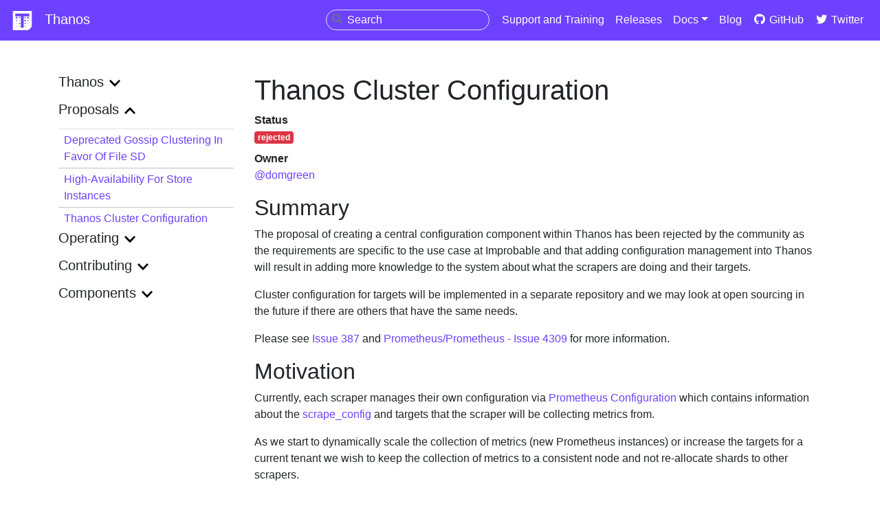

--- FILE ---
content_type: text/html; charset=UTF-8
request_url: https://thanos.io/v0.2/proposals/rejected/config/
body_size: 6841
content:
<!doctype html><html lang=en><head><meta charset=utf-8><meta name=docsearch:language content="en"><meta name=docsearch:version content="v0.2"><meta http-equiv=x-ua-compatible content="chrome=1"><meta name=viewport content="width=device-width,initial-scale=1,shrink-to-fit=no"><link rel=stylesheet href=https://stackpath.bootstrapcdn.com/bootstrap/4.2.1/css/bootstrap.min.css integrity=sha384-GJzZqFGwb1QTTN6wy59ffF1BuGJpLSa9DkKMp0DgiMDm4iYMj70gZWKYbI706tWS crossorigin=anonymous><link rel=stylesheet href=https://use.fontawesome.com/releases/v5.7.1/css/all.css integrity=sha384-fnmOCqbTlWIlj8LyTjo7mOUStjsKC4pOpQbqyi7RrhN7udi9RwhKkMHpvLbHG9Sr crossorigin=anonymous><link rel=stylesheet href=https://cdn.jsdelivr.net/npm/docsearch.js@2/dist/cdn/docsearch.min.css><link rel=stylesheet href=https://thanos.io/main.css><link rel=stylesheet href=https://thanos.io/syntax.css><link rel=icon href=https://thanos.io/icon-light.png><title>Thanos - Highly available Prometheus setup with long term storage capabilities</title><meta name=description content="Highly available Prometheus setup with long term storage capabilities."></meta><meta property="og:image" content="https://thanos.io/thanos-og-image.png"><meta property="og:type" content="object"><meta property="og:title" content="Thanos"><meta property="og:description" content="Thanos - Highly available Prometheus setup with long term storage capabilities"><meta name=twitter:card content="summary_large_image"></meta><meta name=twitter:site content="@ThanosMetrics"></meta><meta name=twitter:title content="Thanos Metrics"></meta><meta name=twitter:description content="Highly available Prometheus setup with long term storage capabilities."></meta><meta name=twitter:image content="https://thanos.io/thanos-og-image.png"></meta></head><body><nav class="navbar navbar-expand-lg navbar-dark bg-purple"><a href=https://thanos.io/ class=navbar-brand><img src=https://thanos.io/icon-dark.png alt="Thanos logo"> Thanos</a>
<button class=navbar-toggler type=button data-toggle=collapse data-target=#navbarSupportedContent aria-controls=navbarSupportedContent aria-expanded=false aria-label="Toggle navigation">
<span class=hamburger><i class="fa fa-bars" aria-hidden=true></i></span></button><div class="collapse navbar-collapse" id=navbarSupportedContent><ul class="navbar-nav ml-auto"><li class=nav-item><div class=searchBox><input type=search id=searchInput placeholder=Search>
<button type=submit class=searchbtn><i class="fas fa-search"></i></button></div></li><li class=nav-item><a class=nav-link href=https://thanos.io/support>Support and Training</a></li><li class=nav-item><a class=nav-link href=https://github.com/thanos-io/thanos/releases>Releases</a></li><li class=nav-item><div class="dropdown show"><a class="nav-link dropdown-toggle" href=# role=button id=dropdownMenuLink data-toggle=dropdown aria-haspopup=true aria-expanded=false>Docs</a><div class=dropdown-menu aria-labelledby=dropdownMenuLink><a class=dropdown-item href=../../../../tip/thanos/getting-started.md>tip</a>
<a class=dropdown-item href=../../../../v0.40/thanos/getting-started.md>v0.40</a>
<a class=dropdown-item href=../../../../v0.39/thanos/getting-started.md>v0.39</a>
<a class=dropdown-item href=../../../../v0.38/thanos/getting-started.md>v0.38</a>
<a class=dropdown-item href=../../../../v0.37/thanos/getting-started.md>v0.37</a>
<a class=dropdown-item href=../../../../v0.36/thanos/getting-started.md>v0.36</a>
<a class=dropdown-item href=../../../../v0.35/thanos/getting-started.md>v0.35</a>
<a class=dropdown-item href=../../../../v0.34/thanos/getting-started.md>v0.34</a>
<a class=dropdown-item href=../../../../v0.33/thanos/getting-started.md>v0.33</a>
<a class=dropdown-item href=../../../../v0.32/thanos/getting-started.md>v0.32</a>
<a class=dropdown-item href=../../../../v0.31/thanos/getting-started.md>v0.31</a>
<a class=dropdown-item href=../../../../v0.30/thanos/getting-started.md>v0.30</a>
<a class=dropdown-item href=../../../../v0.29/thanos/getting-started.md>v0.29</a>
<a class=dropdown-item href=../../../../v0.28/thanos/getting-started.md>v0.28</a>
<a class=dropdown-item href=../../../../v0.27/thanos/getting-started.md>v0.27</a>
<a class=dropdown-item href=../../../../v0.26/thanos/getting-started.md>v0.26</a>
<a class=dropdown-item href=../../../../v0.25/thanos/getting-started.md>v0.25</a>
<a class=dropdown-item href=../../../../v0.24/thanos/getting-started.md>v0.24</a>
<a class=dropdown-item href=../../../../v0.23/thanos/getting-started.md>v0.23</a>
<a class=dropdown-item href=../../../../v0.22/thanos/getting-started.md>v0.22</a>
<a class=dropdown-item href=../../../../v0.21/thanos/getting-started.md>v0.21</a>
<a class=dropdown-item href=../../../../v0.20/thanos/getting-started.md>v0.20</a>
<a class=dropdown-item href=../../../../v0.19/thanos/getting-started.md>v0.19</a>
<a class=dropdown-item href=../../../../v0.18/thanos/getting-started.md>v0.18</a>
<a class=dropdown-item href=../../../../v0.17/thanos/getting-started.md>v0.17</a>
<a class=dropdown-item href=../../../../v0.16/thanos/getting-started.md>v0.16</a>
<a class=dropdown-item href=../../../../v0.15/thanos/getting-started.md>v0.15</a>
<a class=dropdown-item href=../../../../v0.14/thanos/getting-started.md>v0.14</a>
<a class=dropdown-item href=../../../../v0.13/thanos/getting-started.md>v0.13</a>
<a class=dropdown-item href=../../../../v0.12/thanos/getting-started.md>v0.12</a>
<a class=dropdown-item href=../../../../v0.11/thanos/getting-started.md>v0.11</a>
<a class=dropdown-item href=../../../../v0.10/thanos/getting-started.md>v0.10</a>
<a class=dropdown-item href=../../../../v0.9/thanos/getting-started.md>v0.9</a>
<a class=dropdown-item href=../../../../v0.8/thanos/getting-started.md>v0.8</a>
<a class=dropdown-item href=../../../../v0.7/thanos/getting-started.md>v0.7</a>
<a class=dropdown-item href=../../../../v0.6/thanos/getting-started.md>v0.6</a>
<a class=dropdown-item href=../../../../v0.5/thanos/getting-started.md>v0.5</a>
<a class=dropdown-item href=../../../../v0.4/thanos/getting-started.md>v0.4</a>
<a class=dropdown-item href=../../../../v0.3/thanos/getting-started.md>v0.3</a>
<a class=dropdown-item href=../../../../v0.2/thanos/getting-started.md>v0.2</a>
<a class=dropdown-item href=../../../../v0.1/thanos/getting-started.md>v0.1</a></div></div></li><li class=nav-item><a class=nav-link href=https://thanos.io/blog>Blog</a></li><li class=nav-item><a href=https://github.com/thanos-io/thanos class=nav-link><i class="fab fa-fw fa-github"></i> GitHub</a></li><li class=nav-item><a href=https://twitter.com/ThanosMetrics class=nav-link><i class="fab fa-fw fa-twitter"></i> Twitter</a></li></ul></div></nav><div class=container><div class="row py-5"><div class="col col-3"><button class="btn btn-block btn-outline-secondary mb-3 d-block d-lg-none" type=button data-toggle=collapse data-target=.docs-menu>
Toggle Menu</button><nav class="docs-menu collapse d-lg-block"></nav><nav class="docs-menu collapse d-lg-block"><div class=sidemenu-docs><input type=checkbox id=menuinput-thanos class=menuinput>
<label for=menuinput-thanos class=menulabel-docs><h5>thanos</h5><img class=caret-expand src=https://thanos.io/expand.svg alt=expand></label><div class="list-group list-group-flush"><a class="list-group-item list-group-item-action list-group-item-docs py-1" href=https://thanos.io/v0.2/thanos/getting-started.md/>Getting Started</a></div><div class="list-group list-group-flush"><a class="list-group-item list-group-item-action list-group-item-docs py-1" href=https://thanos.io/v0.2/thanos/changelog.md/>Changelog</a></div><div class="list-group list-group-flush"><a class="list-group-item list-group-item-action list-group-item-docs py-1" href=https://thanos.io/v0.2/thanos/maintainers.md/>Maintainers</a></div><div class="list-group list-group-flush"><a class="list-group-item list-group-item-action list-group-item-docs py-1" href=https://thanos.io/v0.2/thanos/security.md/>Security</a></div><div class="list-group list-group-flush"><a class="list-group-item list-group-item-action list-group-item-docs py-1" href=https://thanos.io/v0.2/thanos/design.md/>Design</a></div><div class="list-group list-group-flush"><a class="list-group-item list-group-item-action list-group-item-docs py-1" href=https://thanos.io/v0.2/thanos/storage.md/>Object Storage</a></div><div class="list-group list-group-flush"><a class="list-group-item list-group-item-action list-group-item-docs py-1" href=https://thanos.io/v0.2/thanos/release-process.md/>Release Process</a></div><div class="list-group list-group-flush"><a class="list-group-item list-group-item-action list-group-item-docs py-1" href=https://thanos.io/v0.2/thanos/service-discovery.md/>Service Discovery</a></div></div><div class=sidemenu-docs><input type=checkbox id=menuinput-proposals class=menuinput checked>
<label for=menuinput-proposals class=menulabel-docs><h5>proposals</h5><img class=caret-expand src=https://thanos.io/expand.svg alt=expand></label><div class="list-group list-group-flush"><a class="list-group-item list-group-item-action list-group-item-docs py-1" href=https://thanos.io/v0.2/proposals/approved/201809_gossip-removal/>Deprecated gossip clustering in favor of File SD</a></div><div class="list-group list-group-flush"><a class="list-group-item list-group-item-action list-group-item-docs py-1" href=https://thanos.io/v0.2/proposals/rejected/201807_store_instance_high_availability/>High-availability for store instances</a></div><div class="list-group list-group-flush"><a class="list-group-item list-group-item-action list-group-item-docs py-1" href=https://thanos.io/v0.2/proposals/rejected/config/>Thanos Cluster Configuration</a></div></div><div class=sidemenu-docs><input type=checkbox id=menuinput-operating class=menuinput>
<label for=menuinput-operating class=menulabel-docs><h5>operating</h5><img class=caret-expand src=https://thanos.io/expand.svg alt=expand></label><div class="list-group list-group-flush"><a class="list-group-item list-group-item-action list-group-item-docs py-1" href=https://thanos.io/v0.2/troubleshooting/troubleshooting.md/>Troubleshooting</a></div></div><div class=sidemenu-docs><input type=checkbox id=menuinput-contributing class=menuinput>
<label for=menuinput-contributing class=menulabel-docs><h5>contributing</h5><img class=caret-expand src=https://thanos.io/expand.svg alt=expand></label><div class="list-group list-group-flush"><a class="list-group-item list-group-item-action list-group-item-docs py-1" href=https://thanos.io/v0.2/contributing/code_of_conduct.md/>Code of Conduct</a></div><div class="list-group list-group-flush"><a class="list-group-item list-group-item-action list-group-item-docs py-1" href=https://thanos.io/v0.2/contributing/contributing.md/>Contributing</a></div></div><div class=sidemenu-docs><input type=checkbox id=menuinput-components class=menuinput>
<label for=menuinput-components class=menulabel-docs><h5>components</h5><img class=caret-expand src=https://thanos.io/expand.svg alt=expand></label><div class="list-group list-group-flush"><a class="list-group-item list-group-item-action list-group-item-docs py-1" href=https://thanos.io/v0.2/components/bucket/>Bucket</a></div><div class="list-group list-group-flush"><a class="list-group-item list-group-item-action list-group-item-docs py-1" href=https://thanos.io/v0.2/components/compact/>Compactor</a></div><div class="list-group list-group-flush"><a class="list-group-item list-group-item-action list-group-item-docs py-1" href=https://thanos.io/v0.2/components/query/>Query</a></div><div class="list-group list-group-flush"><a class="list-group-item list-group-item-action list-group-item-docs py-1" href=https://thanos.io/v0.2/components/rule/>Rule</a></div><div class="list-group list-group-flush"><a class="list-group-item list-group-item-action list-group-item-docs py-1" href=https://thanos.io/v0.2/components/sidecar/>Sidecar</a></div><div class="list-group list-group-flush"><a class="list-group-item list-group-item-action list-group-item-docs py-1" href=https://thanos.io/v0.2/components/store/>Store</a></div></div></nav><nav class="docs-menu collapse d-lg-block"></nav><nav class="docs-menu collapse d-lg-block"></nav><nav class="docs-menu collapse d-lg-block"></nav><nav class="docs-menu collapse d-lg-block"></nav><nav class="docs-menu collapse d-lg-block"></nav><nav class="docs-menu collapse d-lg-block"></nav><nav class="docs-menu collapse d-lg-block"></nav><nav class="docs-menu collapse d-lg-block"></nav><nav class="docs-menu collapse d-lg-block"></nav><nav class="docs-menu collapse d-lg-block"></nav><nav class="docs-menu collapse d-lg-block"></nav><nav class="docs-menu collapse d-lg-block"></nav><nav class="docs-menu collapse d-lg-block"></nav><nav class="docs-menu collapse d-lg-block"></nav><nav class="docs-menu collapse d-lg-block"></nav><nav class="docs-menu collapse d-lg-block"></nav><nav class="docs-menu collapse d-lg-block"></nav><nav class="docs-menu collapse d-lg-block"></nav><nav class="docs-menu collapse d-lg-block"></nav><nav class="docs-menu collapse d-lg-block"></nav><nav class="docs-menu collapse d-lg-block"></nav><nav class="docs-menu collapse d-lg-block"></nav><nav class="docs-menu collapse d-lg-block"></nav><nav class="docs-menu collapse d-lg-block"></nav><nav class="docs-menu collapse d-lg-block"></nav><nav class="docs-menu collapse d-lg-block"></nav><nav class="docs-menu collapse d-lg-block"></nav><nav class="docs-menu collapse d-lg-block"></nav><nav class="docs-menu collapse d-lg-block"></nav><nav class="docs-menu collapse d-lg-block"></nav><nav class="docs-menu collapse d-lg-block"></nav><nav class="docs-menu collapse d-lg-block"></nav><nav class="docs-menu collapse d-lg-block"></nav><nav class="docs-menu collapse d-lg-block"></nav><nav class="docs-menu collapse d-lg-block"></nav><nav class="docs-menu collapse d-lg-block"></nav><nav class="docs-menu collapse d-lg-block"></nav><nav class="docs-menu collapse d-lg-block"></nav><nav class="docs-menu collapse d-lg-block"></nav><nav class="docs-menu collapse d-lg-block"></nav><nav class="docs-menu collapse d-lg-block"></nav></div><div class="col col-9"><h1>Thanos Cluster Configuration</h1><dl><dt>Status</dt><dd><span class="badge badge-danger">rejected</span></dd><dt>Owner</dt><dd><a href=https://github.com/domgreen>@domgreen</a></dd></dl><h2 id=summary>Summary</h2><p>The proposal of creating a central configuration component within Thanos has been rejected by the community as the requirements are specific to the use case at Improbable and that adding configuration management into Thanos will result in adding more knowledge to the system about what the scrapers are doing and their targets.</p><p>Cluster configuration for targets will be implemented in a separate repository and we may look at open sourcing in the future if there are others that have the same needs.</p><p>Please see <a href=https://github.com/improbable-eng/thanos/pull/387>Issue 387</a> and <a href=https://github.com/prometheus/prometheus/issues/4309>Prometheus/Prometheus - Issue 4309</a> for more information.</p><h2 id=motivation>Motivation</h2><p>Currently, each scraper manages their own configuration via <a href=https://prometheus.io/docs/prometheus/latest/configuration/configuration/>Prometheus Configuration</a> which contains information about the <a href=https://prometheus.io/docs/prometheus/latest/configuration/configuration/#%3Cscrape_config%3E>scrape_config</a> and targets that the scraper will be collecting metrics from.</p><p>As we start to dynamically scale the collection of metrics (new Prometheus instances) or increase the targets for a current tenant we wish to keep the collection of metrics to a consistent node and not re-allocate shards to other scrapers.</p><p>The reason for adding this as a component within the thanos project is primarily due to the need of a sidecar to interact with the Prometheus instance collecting metrics. In the scale down scenario when we want to remove all targets from a scraper we would also want to force the collection / upload of the WAL block from the running Prometheus instance before removing the Prometheus instance. During this period of scaling down / draining of the scraper we would also want the sidecar and Prometheus to continue to serve the data from within the Prometheus instance itself till we can be sure that Store node can fetch the data for our users. ALong with this we are looking to have a sidecar that updates targets via <code>file_sd_config</code> this could be a separate sidecar to thanos sidecar but adds another component into the mix. The implementation is also likely to borrow from the thanos codebase to identify which Prometheus instances are in the cluster to assign targets.</p><p>This approach is not intended to replace current horizontal scaling strategies in Prometheus but enable new strategies for environments where the number of targets can be highly dynamic and require spinning up and removing scrapers based on the workload. Typically most Prometheus sets would have a static number of targets and therefore able to use <code>hashmod</code> within Prometheus. If adding a new scraper infrequent churn from each Prometheus TSDB would be reduced and not impact the system. We have seen the <code>hashmod</code> scaling approach have a problem with hot shards in the past whereby a given Prometheus instance may endup being overloaded by the number or amount of data from its targets and is difficult to redistribute the load onto other Promethus instances in the scrape pool.</p><h2 id=goals>Goals</h2><p>The primary goal of having a specific <code>thanos config</code> component are:</p><ul><li>enable (auto)scaling of scrapers to meet the needs metrics ingestion<ul><li>ensure we can schedule work to new scrapers</li><li>on scale down ensure we can drain scrapers and upload data before removing</li></ul></li><li>assign targets to scrapers based on utilisation</li><li>opt-in approach users can and should use existing scaling if it works for their use case</li></ul><p>Secondary goals of the proposal would be:</p><ul><li>reduce churn on the underlying Prometheus TSDB</li><li>multi-tenant aware, query minimal scrapers for data</li><li>reduce / mitigate hot sharding issues</li></ul><h2 id=proposal>Proposal</h2><p>As we scale out horizontally we wish to manage configuration such as target assignment to scrapes in a more intelligent way, firstly by keeping targets on the same scrape instance as much as possible as we scale the scrape pool and in the future more intelligent bin packing of targets onto scrapers.</p><p>We would look to add a new component to the Thanos system <code>thanos config</code> that would be a central point for configuring what each Prometheus scrapes for the entire cluster and advertising via APIs the configuration for each sidecar.</p><p>The <code>thanos config</code> will have a configuration endpoint that each <code>thanos sidecar</code> will call into to get their own scrape_config jobs along with their targets. Once the sidecar has its jobs it will be able to update targets / scrape_config for the Prometheus instance it is running alongside. This update will primarily be based on <code>file_sd_config</code> and will be allowed to add or remove targets without changing Prometheus itself.</p><p>The config component will keep track of what sidecar&rsquo;s are in the cluster via the existing gossip mechanism and will therefore have a central view of targets to Prometheus instances. When we scale up our scrape pool and a new scrape instance comes online the <code>thanos sidecar</code> join the gossip cluster and therefoe <code>thanos config</code> will know that it can start assigning configuration to this new node. In a scale down scenario we can first remove all targets from a given scraper effectively draining that instance of work and kick off the process of uploading the WAL to storage (not in scope of this design). During the time that the Prometheus instance has no targets we would still want to be able to query the instance for data that has not yet been uploaded.</p><p>We believe that a central point for configuration and management is better in this scenario as it gives us more flexibility in the future to add bin packing / consistent hashing. It would also be an ideal place for deciding on &ldquo;hot shard&rdquo; issues, the config component would be able to see the utilization of each node and decide based on that where to schedule work. Having a centralised approach would also help with debugging, testing and maintaining the code when issues arise.</p><pre tabindex=0><code>      ┌─ reload ─┐               ┌─ reload ─┐         (reload via file_sd_config)
      v          │               v          │
┌──────────────────────┐  ┌────────────┬─────────┐
│ Prometheus │ Sidecar │  │ Prometheus │ Sidecar │
└─────────────────┬────┘  └────────────┴────┬────┘
                  │                         │ 
               GetConfig                GetConfig
                  │                         │
                  v                         v 
                ┌─────────────────────────────┐
                │            Config           │
                └──────────────┬──────────────┘
                               │                   
                           Read files        
                               │                   
                               v                  
                ┌─────────────────────────────┐
                │            prom.yml         │
                └─────────────────────────────┘
</code></pre><h2 id=user-experience>User Experience</h2><h3 id=use-cases>Use Cases</h3><ul><li>We would wish to dynamically configure what targets / labels are on each Prometheus instance within the Thanos cluster</li><li>Allocate targets to a Prometheus instance based on data such as CPU utilization of a node.</li><li>Ensure that as we scale the number of Prometheus instances in the scrape pool we do not move scrape targets to other instances.</li></ul><h3 id=example-use-case>Example Use Case</h3><p>Currently we have the use case whereby a customer can deploy a game into our environment and we may need to dramatically increase the number of targets being scraped. In doing so we may need to scale the number of instances of Prometheus in our scrape pool; we would want to ensure that it has minimal impact to the existing collection of metrics and ensure we do not over oad any scrapers by the resharding of targets. This deployment may only last for a number of hours (whilst other may last days, weeks, or months) and then will be removed. Therefore removing the targets and scaling down the number of Prometheus instances in the pool. It is also worth mentioning in this specific use case that although the Prometheus and Thanos components are deployed within a Kubernetes cluster the targets they are scraping do not have to be within the cluster where the monitoring components live or running within Kubernetes at all.</p><h2 id=implementation>Implementation</h2><h3 id=thanos-config>Thanos Config</h3><p>The config component will read one or many Prometheus configuration files and dynamically allocate configuration to sidecars within the cluster. It initially joins a Thanos cluster mesh and can therefore find sidecars that it wishes to assign configuration.</p><pre tabindex=0><code>$ thanos config \
    --http-address     &#34;0.0.0.0:9090&#34; \
    --grpc-address     &#34;0.0.0.0:9091&#34; \
    --cluster.peers    &#34;thanos-cluster.example.org&#34; \
    --config           &#34;promA.yaml;promB.yaml&#34; \
</code></pre><p>The configuration supplied to the config component will then be distributed to the peers that config is aware of and exposed via a gRPC API so that each sidecar can get its configuration. The gRPC endpoint will take a request from a sidecar and based on the sidecar making the request it will give back the computed configuration.</p><p><code>thanos config</code> will initially only support a subset of the Prometheus Config will initially include a subset of global and scrape_config along with static_sd_config and file_sd_config.</p><p>The initial configuration strategy will be intended for a multi-tenant use case and so keep jobs with a given label together on a single Prometheus instance.</p><h3 id=thanos-sidecar>Thanos Sidecar</h3><p>With the addition of <code>thanos config</code> we will look to update the <code>thanos sidecar</code> to periodically get its configuration from the config component. Each time it does so it will update the Prometheus instance by either updating the targets via file_sd_config or adding a new configuration job and forcing a reload on the Prometheus configuration.</p><p>To do this the sidecar will need to know the location of the config component to get its configuration.</p><pre tabindex=0><code>$ thanos sidecar \
    --tsdb.path        &#34;/path/to/prometheus/data/dir&#34; \
    --prometheus.url   &#34;http://localhost:9090&#34; \
    --gcs.bucket       &#34;example-bucket&#34; \
    --cluster.peers    &#34;thanos-cluster.example.org&#34; \
    --config.url       &#34;thanos-cluster.config.org&#34; \
</code></pre><h3 id=clientserver-backwardsforwards-compatibility>Client/Server Backwards/Forwards compatibility</h3><p>This change would be fully backwards compatible, you do not have to use the config component within your Thanos setup and can still choose to manually set up configuration and service discovery for each node.</p><p>The alternatives below might be a good starting point for users that do not need to worry about re-allocation of targets when the number of Prometheus instances in a cluster scales.</p><h2 id=alternatives-considered>Alternatives considered</h2><h3 id=prometheus--hashmod>Prometheus & Hashmod</h3><p>An alternative to this is to use the existing <a href=https://prometheus.io/docs/prometheus/latest/configuration/configuration/#relabel_config>hashmod</a> functionality within Prometheus to enable <a href=https://www.robustperception.io/scaling-and-federating-prometheus/>horizontal scaling</a>, in this scenario a user would supply their entire configuaration to every Prometheus node and use hashing to scale out. The main downside of this is that as a Prometheus instance is added or removed from the cluster the targets will be moved to a new scrape instance. This is bad if you are wanting to keep tenants to a minimal number of Prometheus instances.</p><h3 id=prometheus--consistent-hashing>Prometheus & Consistent Hashing</h3><p><a href=https://github.com/prometheus/prometheus/issues/4309>prometheus/prometheus - Issue 4309</a> looks at adding a consistent hashing algorithm to Prometheus which would allow us to minimise the re-allocation of targets as the scrape pool is scaled. Unfortunately, based on discussions this does not look like it will be accepted and added to the Prometheus codebase.</p><h2 id=related-future-work>Related Future Work</h2><h3 id=flush-wal-from-drained-prometheus>Flush WAL from Drained Prometheus</h3><p>Once a Prometheus instance has been drained and no longer has targets to scrape we will wish to scale down and remove the instance. However, we will need to ensure that the data that is currently in the WAL block but not uploaded to object storage is flushed before we can remove the instance. Failing to do so will mean that any data in the WAL is lost when the Prometheus node is terminated. During this flush period until it is confirmed that the WAL has been uploaded we should still have the Prometheus instance serve requests for the data in the WAL.</p><p>See <a href=https://github.com/prometheus/tsdb/issues/346>prometheus/tsdb - Issue 346</a> for more information.</p></div></div></div><footer class="bg-dark text-light"><div class="container text-center text-md-left"><div class="row py-5 footer-container"><div class="col-12 col-md-6 col-lg mb-3 mb-lg-0"><img src=https://thanos.io/icon-dark.png alt=Thanos width=45%></div><div class="col-12 col-md-6 col-lg"><h6 class=font-weight-bold>Documentation</h6><ul class=list-unstyled><li><a class=text-reset href=https://thanos.io/tip/thanos/getting-started.md>Getting Started</a></li><li><a class=text-reset href=https://thanos.io/tip/thanos/design.md>Design</a></li><li><a class=text-reset href=https://thanos.io/tip/thanos/storage.md>Storage</a></li><li><a class=text-reset href=https://thanos.io/tip/thanos/service-discovery.md>Service Discovery</a></li><li><a class=text-reset href=https://thanos.io/tip/thanos/maintainers.md>Maintainers</a></li><li><a class=text-reset href=https://thanos.io/tip/contributing/contributing.md>Contributing</a></li></ul></div><div class="col-12 col-md-6 col-lg"><h6 class=font-weight-bold>Community</h6><ul class=list-unstyled><li><a href=https://slack.cncf.io class=text-reset><i class="fab fa-fw fa-slack"></i> Slack</a></li><li><a href=https://github.com/thanos-io/thanos class=text-reset><i class="fab fa-fw fa-github"></i> GitHub</a></li><li><a href=https://twitter.com/ThanosMetrics class=text-reset><i class="fab fa-fw fa-twitter"></i> Twitter</a></li></ul></div><div class="col col-md-6 col-lg about-section"><h6 class=font-weight-bold>About</h6><p>Thanos is an OSS licensed project as Apache License 2.0</p><p>Founded by <a href=https://improbable.io class=text-reset>Improbable ❤️</a></p></div><div class="col col-md-6 col-lg"><a href=https://www.netlify.com><img src=https://www.netlify.com/img/global/badges/netlify-light.svg></a></div></div></div></footer><script nonce=93HDK8392dfjh4Gb src=https://code.jquery.com/jquery-3.5.1.slim.min.js integrity=sha384-DfXdz2htPH0lsSSs5nCTpuj/zy4C+OGpamoFVy38MVBnE+IbbVYUew+OrCXaRkfj crossorigin=anonymous></script>
<script nonce=93HDK8392dfjh4Gb src=https://cdn.jsdelivr.net/npm/popper.js@1.16.0/dist/umd/popper.min.js integrity=sha384-Q6E9RHvbIyZFJoft+2mJbHaEWldlvI9IOYy5n3zV9zzTtmI3UksdQRVvoxMfooAo crossorigin=anonymous></script>
<script nonce=93HDK8392dfjh4Gb src=https://stackpath.bootstrapcdn.com/bootstrap/4.5.0/js/bootstrap.min.js integrity=sha384-OgVRvuATP1z7JjHLkuOU7Xw704+h835Lr+6QL9UvYjZE3Ipu6Tp75j7Bh/kR0JKI crossorigin=anonymous></script>
<script type=application/javascript>var doNotTrack=!1;doNotTrack||(window.ga=window.ga||function(){(ga.q=ga.q||[]).push(arguments)},ga.l=+new Date,ga("create","UA-137374921-1","auto"),ga("send","pageview"))</script><script async src=https://www.google-analytics.com/analytics.js></script></body></html>

--- FILE ---
content_type: text/css; charset=UTF-8
request_url: https://thanos.io/syntax.css
body_size: 169
content:
/* Background */ .chroma { background-color: #f8f8f8 }
/* Error */ .chroma .err {  }
/* LineTableTD */ .chroma .lntd { vertical-align: top; padding: 0; margin: 0; border: 0; }
/* LineTable */ .chroma .lntable { border-spacing: 0; padding: 0; margin: 0; border: 0; width: auto; overflow: auto; display: block; }
/* LineHighlight */ .chroma .hl { display: block; width: 100%;background-color: #ffffcc }
/* LineNumbersTable */ .chroma .lnt { margin-right: 0.4em; padding: 0 0.4em 0 0.4em; }
/* LineNumbers */ .chroma .ln { margin-right: 0.4em; padding: 0 0.4em 0 0.4em; }
/* Keyword */ .chroma .k { color: #aa22ff; font-weight: bold }
/* KeywordConstant */ .chroma .kc { color: #aa22ff; font-weight: bold }
/* KeywordDeclaration */ .chroma .kd { color: #aa22ff; font-weight: bold }
/* KeywordNamespace */ .chroma .kn { color: #aa22ff; font-weight: bold }
/* KeywordPseudo */ .chroma .kp { color: #aa22ff }
/* KeywordReserved */ .chroma .kr { color: #aa22ff; font-weight: bold }
/* KeywordType */ .chroma .kt { color: #00bb00; font-weight: bold }
/* NameAttribute */ .chroma .na { color: #bb4444 }
/* NameBuiltin */ .chroma .nb { color: #aa22ff }
/* NameClass */ .chroma .nc { color: #0000ff }
/* NameConstant */ .chroma .no { color: #880000 }
/* NameDecorator */ .chroma .nd { color: #aa22ff }
/* NameEntity */ .chroma .ni { color: #999999; font-weight: bold }
/* NameException */ .chroma .ne { color: #d2413a; font-weight: bold }
/* NameFunction */ .chroma .nf { color: #00a000 }
/* NameLabel */ .chroma .nl { color: #a0a000 }
/* NameNamespace */ .chroma .nn { color: #0000ff; font-weight: bold }
/* NameTag */ .chroma .nt { color: #008000; font-weight: bold }
/* NameVariable */ .chroma .nv { color: #b8860b }
/* LiteralString */ .chroma .s { color: #bb4444 }
/* LiteralStringAffix */ .chroma .sa { color: #bb4444 }
/* LiteralStringBacktick */ .chroma .sb { color: #bb4444 }
/* LiteralStringChar */ .chroma .sc { color: #bb4444 }
/* LiteralStringDelimiter */ .chroma .dl { color: #bb4444 }
/* LiteralStringDoc */ .chroma .sd { color: #bb4444; font-style: italic }
/* LiteralStringDouble */ .chroma .s2 { color: #bb4444 }
/* LiteralStringEscape */ .chroma .se { color: #bb6622; font-weight: bold }
/* LiteralStringHeredoc */ .chroma .sh { color: #bb4444 }
/* LiteralStringInterpol */ .chroma .si { color: #bb6688; font-weight: bold }
/* LiteralStringOther */ .chroma .sx { color: #008000 }
/* LiteralStringRegex */ .chroma .sr { color: #bb6688 }
/* LiteralStringSingle */ .chroma .s1 { color: #bb4444 }
/* LiteralStringSymbol */ .chroma .ss { color: #b8860b }
/* LiteralNumber */ .chroma .m { color: #666666 }
/* LiteralNumberBin */ .chroma .mb { color: #666666 }
/* LiteralNumberFloat */ .chroma .mf { color: #666666 }
/* LiteralNumberHex */ .chroma .mh { color: #666666 }
/* LiteralNumberInteger */ .chroma .mi { color: #666666 }
/* LiteralNumberIntegerLong */ .chroma .il { color: #666666 }
/* LiteralNumberOct */ .chroma .mo { color: #666666 }
/* Operator */ .chroma .o { color: #666666 }
/* OperatorWord */ .chroma .ow { color: #aa22ff; font-weight: bold }
/* Comment */ .chroma .c { color: #008800; font-style: italic }
/* CommentHashbang */ .chroma .ch { color: #008800; font-style: italic }
/* CommentMultiline */ .chroma .cm { color: #008800; font-style: italic }
/* CommentSingle */ .chroma .c1 { color: #008800; font-style: italic }
/* CommentSpecial */ .chroma .cs { color: #008800; font-weight: bold }
/* CommentPreproc */ .chroma .cp { color: #008800 }
/* CommentPreprocFile */ .chroma .cpf { color: #008800 }
/* GenericDeleted */ .chroma .gd { color: #a00000 }
/* GenericEmph */ .chroma .ge { font-style: italic }
/* GenericError */ .chroma .gr { color: #ff0000 }
/* GenericHeading */ .chroma .gh { color: #000080; font-weight: bold }
/* GenericInserted */ .chroma .gi { color: #00a000 }
/* GenericOutput */ .chroma .go { color: #888888 }
/* GenericPrompt */ .chroma .gp { color: #000080; font-weight: bold }
/* GenericStrong */ .chroma .gs { font-weight: bold }
/* GenericSubheading */ .chroma .gu { color: #800080; font-weight: bold }
/* GenericTraceback */ .chroma .gt { color: #0044dd }
/* GenericUnderline */ .chroma .gl { text-decoration: underline }
/* TextWhitespace */ .chroma .w { color: #bbbbbb }
